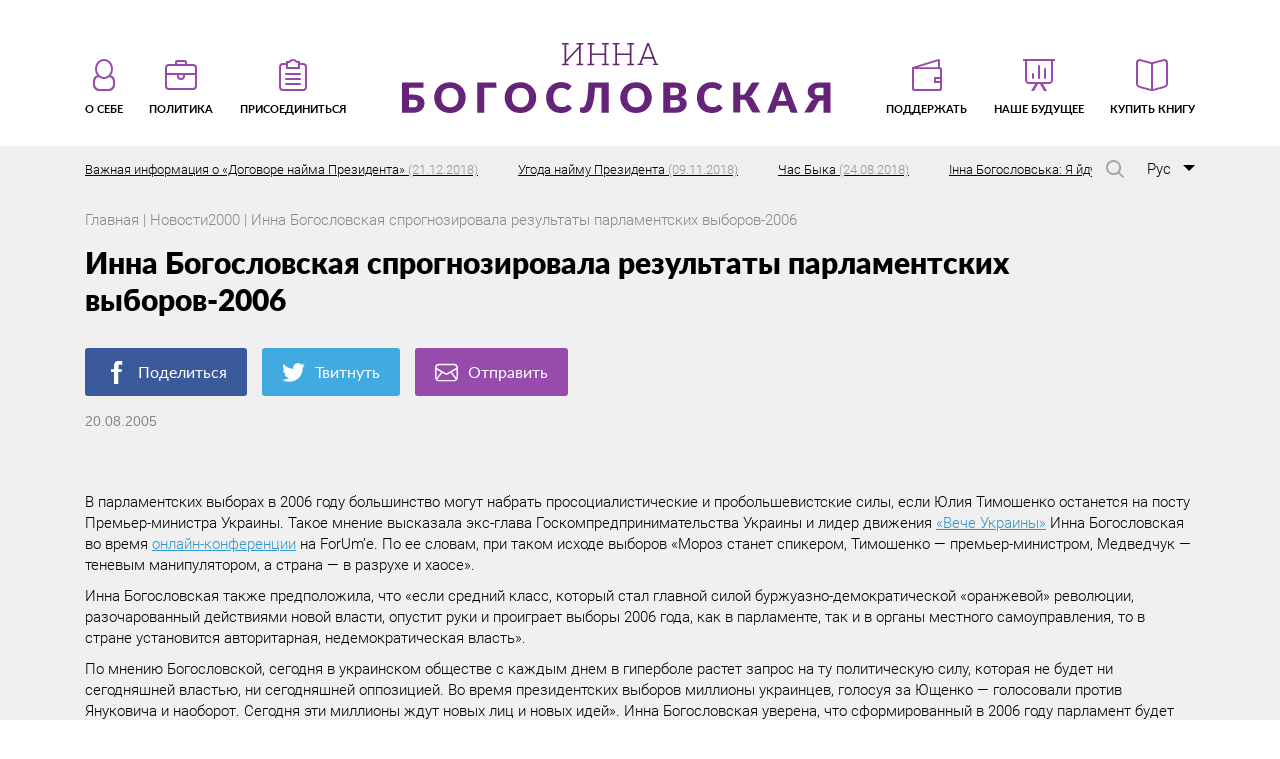

--- FILE ---
content_type: text/html; charset=UTF-8
request_url: http://inna.com.ua/ru/news/759/
body_size: 40511
content:
<!DOCTYPE html>
<html lang="ru-RU" prefix="og: http://ogp.me/ns#">
<head>
<meta charset="utf-8">
<meta name="viewport" content="width=device-width, initial-scale=1" >
<link rel="shortcut icon" href="http://inna.com.ua/wp-content/themes/innanew/img/favicon.png" />
<!--[if lt IE 9]>
    <script src="//cdnjs.cloudflare.com/ajax/libs/html5shiv/r29/html5.min.js"></script>
<![endif]-->
<meta name="interkassa-verification" content="d4ae1335268bce29dcb408e5f0149419" />
<title>Инна Богословская спрогнозировала результаты парламентских выборов-2006 | Инна Богословская</title>

<!-- This site is optimized with the Yoast SEO plugin v8.1 - https://yoast.com/wordpress/plugins/seo/ -->
<link rel="canonical" href="http://inna.com.ua/ru/news/759/" />
<meta property="og:locale" content="ru_RU" />
<meta property="og:type" content="article" />
<meta property="og:title" content="Инна Богословская спрогнозировала результаты парламентских выборов-2006 | Инна Богословская" />
<meta property="og:description" content="В парламентских выборах в 2006 году большинство могут набрать просоциалистические и пробольшевистские силы, если Юлия Тимошенко останется на посту Премьер-министра Украины. Такое мнение высказала экс-глава Госкомпредпринимательства Украины и лидер движения «Вече Украины» Инна Богословская во время онлайн-конференции на ForUm’е. По ее словам, при таком исходе выборов «Мороз станет спикером, Тимошенко &#8212; премьер-министром, Медведчук &#8212; теневым &hellip;" />
<meta property="og:url" content="http://inna.com.ua/ru/news/759/" />
<meta property="og:site_name" content="Инна Богословская" />
<meta property="article:publisher" content="https://www.facebook.com/inna.bogoslovska" />
<meta property="article:section" content="Новости2000" />
<meta property="article:published_time" content="2005-08-20T00:00:00+02:00" />
<script type='application/ld+json'>{"@context":"https:\/\/schema.org","@type":"Person","url":"http:\/\/inna.com.ua\/ru\/","sameAs":["https:\/\/www.facebook.com\/inna.bogoslovska","https:\/\/www.youtube.com\/user\/ibogoslovska"],"@id":"#person","name":"\u0418\u043d\u043d\u0430 \u0411\u043e\u0433\u043e\u0441\u043b\u043e\u0432\u0441\u043a\u0430\u044f"}</script>
<script type='application/ld+json'>{"@context":"https:\/\/schema.org","@type":"BreadcrumbList","itemListElement":[{"@type":"ListItem","position":1,"item":{"@id":"http:\/\/inna.com.ua\/ru\/","name":"\u0413\u043b\u0430\u0432\u043d\u043e\u0435 \u043c\u0435\u043d\u044e"}},{"@type":"ListItem","position":2,"item":{"@id":"http:\/\/inna.com.ua\/ru\/news\/759\/","name":"\u0418\u043d\u043d\u0430 \u0411\u043e\u0433\u043e\u0441\u043b\u043e\u0432\u0441\u043a\u0430\u044f \u0441\u043f\u0440\u043e\u0433\u043d\u043e\u0437\u0438\u0440\u043e\u0432\u0430\u043b\u0430 \u0440\u0435\u0437\u0443\u043b\u044c\u0442\u0430\u0442\u044b \u043f\u0430\u0440\u043b\u0430\u043c\u0435\u043d\u0442\u0441\u043a\u0438\u0445 \u0432\u044b\u0431\u043e\u0440\u043e\u0432-2006"}}]}</script>
<!-- / Yoast SEO plugin. -->

<link rel='dns-prefetch' href='//s.w.org' />
<link rel="alternate" type="application/rss+xml" title="Инна Богословская &raquo; Лента" href="http://inna.com.ua/ru/feed/" />
<link rel="alternate" type="application/rss+xml" title="Инна Богословская &raquo; Лента комментариев" href="http://inna.com.ua/ru/comments/feed/" />
<link rel="alternate" type="application/rss+xml" title="Инна Богословская &raquo; Лента комментариев к &laquo;Инна Богословская спрогнозировала результаты парламентских выборов-2006&raquo;" href="http://inna.com.ua/ru/news/759/feed/" />
		<script type="text/javascript">
			window._wpemojiSettings = {"baseUrl":"https:\/\/s.w.org\/images\/core\/emoji\/11\/72x72\/","ext":".png","svgUrl":"https:\/\/s.w.org\/images\/core\/emoji\/11\/svg\/","svgExt":".svg","source":{"concatemoji":"http:\/\/inna.com.ua\/wp-includes\/js\/wp-emoji-release.min.js?ver=4.9.8"}};
			!function(a,b,c){function d(a,b){var c=String.fromCharCode;l.clearRect(0,0,k.width,k.height),l.fillText(c.apply(this,a),0,0);var d=k.toDataURL();l.clearRect(0,0,k.width,k.height),l.fillText(c.apply(this,b),0,0);var e=k.toDataURL();return d===e}function e(a){var b;if(!l||!l.fillText)return!1;switch(l.textBaseline="top",l.font="600 32px Arial",a){case"flag":return!(b=d([55356,56826,55356,56819],[55356,56826,8203,55356,56819]))&&(b=d([55356,57332,56128,56423,56128,56418,56128,56421,56128,56430,56128,56423,56128,56447],[55356,57332,8203,56128,56423,8203,56128,56418,8203,56128,56421,8203,56128,56430,8203,56128,56423,8203,56128,56447]),!b);case"emoji":return b=d([55358,56760,9792,65039],[55358,56760,8203,9792,65039]),!b}return!1}function f(a){var c=b.createElement("script");c.src=a,c.defer=c.type="text/javascript",b.getElementsByTagName("head")[0].appendChild(c)}var g,h,i,j,k=b.createElement("canvas"),l=k.getContext&&k.getContext("2d");for(j=Array("flag","emoji"),c.supports={everything:!0,everythingExceptFlag:!0},i=0;i<j.length;i++)c.supports[j[i]]=e(j[i]),c.supports.everything=c.supports.everything&&c.supports[j[i]],"flag"!==j[i]&&(c.supports.everythingExceptFlag=c.supports.everythingExceptFlag&&c.supports[j[i]]);c.supports.everythingExceptFlag=c.supports.everythingExceptFlag&&!c.supports.flag,c.DOMReady=!1,c.readyCallback=function(){c.DOMReady=!0},c.supports.everything||(h=function(){c.readyCallback()},b.addEventListener?(b.addEventListener("DOMContentLoaded",h,!1),a.addEventListener("load",h,!1)):(a.attachEvent("onload",h),b.attachEvent("onreadystatechange",function(){"complete"===b.readyState&&c.readyCallback()})),g=c.source||{},g.concatemoji?f(g.concatemoji):g.wpemoji&&g.twemoji&&(f(g.twemoji),f(g.wpemoji)))}(window,document,window._wpemojiSettings);
		</script>
		<style type="text/css">
img.wp-smiley,
img.emoji {
	display: inline !important;
	border: none !important;
	box-shadow: none !important;
	height: 1em !important;
	width: 1em !important;
	margin: 0 .07em !important;
	vertical-align: -0.1em !important;
	background: none !important;
	padding: 0 !important;
}
</style>
<link rel='stylesheet' id='foundation-css'  href='http://inna.com.ua/wp-content/themes/innanew/css/foundation.css' type='text/css' media='all' />
<link rel='stylesheet' id='app-css'  href='http://inna.com.ua/wp-content/themes/innanew/css/app.css' type='text/css' media='all' />
<link rel='stylesheet' id='prog-css'  href='http://inna.com.ua/wp-content/themes/innanew/css/prog.css' type='text/css' media='all' />
<script type='text/javascript'>
/* <![CDATA[ */
var ajax_object = {"ajaxurl":"http:\/\/inna.com.ua\/wp-admin\/admin-ajax.php","nonce":"396077bf14"};
/* ]]> */
</script>
<script type='text/javascript' src='http://inna.com.ua/wp-includes/js/jquery/jquery.js?ver=1.12.4'></script>
<script type='text/javascript' src='http://inna.com.ua/wp-includes/js/jquery/jquery-migrate.min.js?ver=1.4.1'></script>
<link rel='https://api.w.org/' href='http://inna.com.ua/wp-json/' />
<link rel="EditURI" type="application/rsd+xml" title="RSD" href="http://inna.com.ua/xmlrpc.php?rsd" />
<link rel="wlwmanifest" type="application/wlwmanifest+xml" href="http://inna.com.ua/wp-includes/wlwmanifest.xml" /> 
<meta name="generator" content="WordPress 4.9.8" />
<link rel='shortlink' href='http://inna.com.ua/?p=1370' />
<link rel="alternate" type="application/json+oembed" href="http://inna.com.ua/wp-json/oembed/1.0/embed?url=http%3A%2F%2Finna.com.ua%2Fru%2Fnews%2F759%2F" />
<link rel="alternate" type="text/xml+oembed" href="http://inna.com.ua/wp-json/oembed/1.0/embed?url=http%3A%2F%2Finna.com.ua%2Fru%2Fnews%2F759%2F&#038;format=xml" />
<link rel="icon" href="http://inna.com.ua/wp-content/uploads/2017/11/cropped-M5D_1876-32x32.jpg" sizes="32x32" />
<link rel="icon" href="http://inna.com.ua/wp-content/uploads/2017/11/cropped-M5D_1876-192x192.jpg" sizes="192x192" />
<link rel="apple-touch-icon-precomposed" href="http://inna.com.ua/wp-content/uploads/2017/11/cropped-M5D_1876-180x180.jpg" />
<meta name="msapplication-TileImage" content="http://inna.com.ua/wp-content/uploads/2017/11/cropped-M5D_1876-270x270.jpg" />
		<!-- Facebook Pixel Code -->
		<script>
						!function(f,b,e,v,n,t,s){if(f.fbq)return;n=f.fbq=function(){n.callMethod?
				n.callMethod.apply(n,arguments):n.queue.push(arguments)};if(!f._fbq)f._fbq=n;
				n.push=n;n.loaded=!0;n.version='2.0';n.agent='dvpixelcaffeinewordpress';n.queue=[];t=b.createElement(e);t.async=!0;
				t.src=v;s=b.getElementsByTagName(e)[0];s.parentNode.insertBefore(t,s)}(window,
				document,'script','https://connect.facebook.net/en_US/fbevents.js');
			
			var aepc_pixel = {"pixel_id":"1783030798450730","user":[],"enable_advanced_events":"yes","fire_delay":"0"},
				aepc_pixel_args = [],
				aepc_extend_args = function( args ) {
					if ( typeof args === 'undefined' ) {
						args = {};
					}

					for(var key in aepc_pixel_args)
						args[key] = aepc_pixel_args[key];

					return args;
				};

			// Extend args
			if ( 'yes' === aepc_pixel.enable_advanced_events ) {
				aepc_pixel_args.userAgent = navigator.userAgent;
				aepc_pixel_args.language = navigator.language;

				if ( document.referrer.indexOf( document.domain ) < 0 ) {
					aepc_pixel_args.referrer = document.referrer;
				}
			}

			fbq('init', aepc_pixel.pixel_id, aepc_pixel.user);

						setTimeout( function() {
				fbq('track', "PageView", aepc_pixel_args);
			}, aepc_pixel.fire_delay * 1000 );
		</script>
				<noscript><img height="1" width="1" style="display:none"
		               src="https://www.facebook.com/tr?id=1783030798450730&ev=PageView&noscript=1"
			/></noscript>
				<!-- End Facebook Pixel Code -->
			

<script async src="https://www.googletagmanager.com/gtag/js?id=UA-114231060-1"></script>
<script>
  window.dataLayer = window.dataLayer || [];
  function gtag(){dataLayer.push(arguments);}
  gtag('js', new Date());

  gtag('config', 'UA-114231060-1');
</script>

</head>

<body class="post-template-default single single-post postid-1370 single-format-standard">
    <!-- begin header-->
    <header class="header">
      <div class="container">
        <!--begin menu-->
        <nav class="menu" id="menu">
          <!--begin burger-->
          <div class="burger" id="burger">
            <input id="burger__input" name="exit" type="checkbox">
            <label for="burger__input">
              <span class="burger__icon"></span>
            </label>
          </div>
          <!--end   burger-->
          
<ul class="menu__list"><li class="menu__item menu__item--left"><a class="menu__link" href="http://inna.com.ua/en/about/"><svg><use xlink:href="http://inna.com.ua/wp-content/themes/innanew/img/sprite.svg#menu-man"></use></svg>
                <span>О себе</span>
              </a><ul class="submenu-list"><li class="submenu__item"><a class="submenu__link" href="http://inna.com.ua/ru/about/family/">Мой род</a></li><li class="submenu__item"><a class="submenu__link" href="http://inna.com.ua/ru/about/story/">Моя жизнь</a></li><li class="submenu__item"><a class="submenu__link" href="http://inna.com.ua/ru/about/moya-rabota/">Моя работа</a></li><li class="submenu__item"><a class="submenu__link" href="http://inna.com.ua/ru/photo/">Фото</a></li></ul></li><li class="menu__item menu__item--left"><a class="menu__link" href="http://inna.com.ua/ru/politics/"><svg><use xlink:href="http://inna.com.ua/wp-content/themes/innanew/img/sprite.svg#menu-portfel"></use></svg>
                <span>Политика</span>
              </a><ul class="submenu-list"><li class="submenu__item"><a class="submenu__link" href="http://inna.com.ua/ru/politics/novosti/">Новости</a></li><li class="submenu__item"><a class="submenu__link" href="http://inna.com.ua/ru/politics/blog/">Публикации</a></li><li class="submenu__item"><a class="submenu__link" href="http://inna.com.ua/ru/media/">Видео</a></li></ul></li><li class="menu__item menu__item--left"><a class="menu__link" href="http://inna.com.ua/ru/prisoedinitsya/"><svg><use xlink:href="http://inna.com.ua/wp-content/themes/innanew/img/sprite.svg#menu-folder"></use></svg>
                <span>Присоединиться</span>
              </a></li><li class="menu__item menu__item--logo"><h1>Інна Богословська</h1><a class="" href="http://inna.com.ua/ru/"><img src="http://inna.com.ua/wp-content/themes/innanew/img/logo-ru.svg" alt="logo">
                <span></span>
              </a></li><li class="menu__item menu__item--right"><a class="menu__link" href="http://inna.com.ua/ru/podderzhat/"><svg><use xlink:href="http://inna.com.ua/wp-content/themes/innanew/img/sprite.svg#menu-wallet"></use></svg>
                <span>Поддержать</span>
              </a></li><li class="menu__item menu__item--right"><a class="menu__link" href="http://inna.com.ua/ru/thesis/"><svg><use xlink:href="http://inna.com.ua/wp-content/themes/innanew/img/sprite.svg#menu-plan"></use></svg>
                <span>Наше будущее</span>
              </a></li><li class="menu__item menu__item--right"><a class="menu__link" href="http://inna.com.ua/ru/kniga-budushhee-nachinaetsya-segodnya/"><svg><use xlink:href="http://inna.com.ua/wp-content/themes/innanew/img/sprite.svg#menu-book"></use></svg>
                <span>Купить книгу</span>
              </a></li></ul>
        </nav>
        <!--end   menu-->
        <div class="header__search-controls">
          <button class="header__search-open">
            <svg class="header__search-svg">
              <use xlink:href="http://inna.com.ua/wp-content/themes/innanew/img/sprite.svg#search"></use>
            </svg>
          </button>
          <button class="header__search-close">
            <svg class="header__search-svg">
              <use xlink:href="http://inna.com.ua/wp-content/themes/innanew/img/sprite.svg#close"></use>
            </svg>
          </button>
        </div>
        <!-- begin смена языка-->
      
        <div class="header-lang">
          <div class="header-lang__selected">
            <span>Рус</span>
          </div>
        <ul class="header-lang__list">
        <li class="header-lang__item"><a class="header-lang__link active" href="http://inna.com.ua/ru/news/759/">Рус</a></li><li class="header-lang__item"><a class="header-lang__link" href="http://inna.com.ua/uk/">Укр</a></li><li class="header-lang__item"><a class="header-lang__link" href="http://inna.com.ua/en/">Eng</a></li>        </ul>
        </div>
        <!-- end смена языка-->
        <!-- begin поле поиска-->
        <div class="header__search">
          <form class="header__search-form" action="http://inna.com.ua">
            <input class="header__search-input" type="search" name="s" value="" placeholder="Поиск по сайту">
            <div class="header__search-submit--wrap">
              <input class="header__search-submit" type="submit" name="" value="">
              <svg class="header__search-svg">
                <use xlink:href="http://inna.com.ua/wp-content/themes/innanew/img/sprite.svg#search"></use>
              </svg>
            </div>
          </form>
        </div>
        <!-- end поле поиска-->
      </div>
        <!-- begin ticker-->
<div class="ticker">
<div class="ticker__viewport">
  <div class="ticker__list" data-ticker="list">

    
    
    <a href="http://inna.com.ua/ru/politics/vazhnaya-informatsiya-o-dogovore-najma-prezidenta/" class="ticker__item" data-ticker="item">Важная информация о &#171;Договоре найма Президента&#187;      <span>(21.12.2018)</span>
    </a>
    
    
    
    <a href="http://inna.com.ua/ru/news-2/ugoda-najmu-prezidenta-2/" class="ticker__item" data-ticker="item">Угода найму Президента      <span>(09.11.2018)</span>
    </a>
    
    
    
    <a href="http://inna.com.ua/ru/news-2/chas-byka/" class="ticker__item" data-ticker="item">Час Быка      <span>(24.08.2018)</span>
    </a>
    
    
    
    <a href="http://inna.com.ua/ru/news-2/6348/" class="ticker__item" data-ticker="item">Інна Богословська: Я йду в Президенти!      <span>(26.07.2018)</span>
    </a>
    
    
    
    <a href="http://inna.com.ua/ru/news-2/6286/" class="ticker__item" data-ticker="item">Проклятые деньги в ОБСЕ.      <span>(30.11.2017)</span>
    </a>
    
  </div>
</div>
</div>
<!-- end ticker-->
    </header>
    <!-- end   header-->

            


    <!--begin content-->
    <section class="main tezis">
        <!--begin mobile menu-->
  <div class="mobile__logo">
    <h1>Інна Богословська</h1>
    <a href="http://inna.com.ua/ru/"><img src="http://inna.com.ua/wp-content/themes/innanew/img/logo-ru.svg" alt="logo"></a>
  </div>
  <!--end   mobile menu-->      
      <!--begin page header crop-->
      <header class="page-header">
        <div class="container">
          <div class="breadcrumbs" itemscope itemtype="http://schema.org/BreadcrumbList">
<span itemprop="itemListElement" itemscope itemtype="http://schema.org/ListItem"><a href="http://inna.com.ua/ru" itemprop="item"><span itemprop="name">Главная</span></a></span> | 
<span itemprop="itemListElement" itemscope itemtype="http://schema.org/ListItem"><a href="http://inna.com.ua/ru/news/" itemprop="item"><span itemprop="name">Новости2000</span></a></span> | 
Инна Богословская спрогнозировала результаты парламентских выборов-2006</div>
 
        </div>
      </header>
      <!--end   page header crop-->
          <div class="container">
        <h2 class="tezis__title">Инна Богословская спрогнозировала результаты парламентских выборов-2006</h2>
        <div class="tezis__social">
  <a class="tezis__social-link fb" href="https://www.facebook.com/sharer/sharer.php?u=http://inna.com.ua/ru/news/759/" target="_blank" rel="nofollow noopener noreferrer">
    <svg>
      <use xlink:href="http://inna.com.ua/wp-content/themes/innanew/img/sprite.svg#fb"></use>
    </svg>Поделиться</a>
  <a class="tezis__social-link twitter" href="https://twitter.com/intent/tweet?text=Инна Богословская спрогнозировала результаты парламентских выборов-2006&url=http://inna.com.ua/ru/news/759/" target="_blank" rel="nofollow noopener noreferrer">
    <svg>
      <use xlink:href="http://inna.com.ua/wp-content/themes/innanew/img/sprite.svg#twitter"></use>
    </svg>Твитнуть</a>
  <a class="tezis__social-link mail" href="mailto:?subject=Инна Богословская спрогнозировала результаты парламентских выборов-2006&body=http://inna.com.ua/ru/news/759/" target="_blank" rel="nofollow noopener noreferrer">
    <svg>
      <use xlink:href="http://inna.com.ua/wp-content/themes/innanew/img/sprite.svg#mail"></use>
    </svg>Отправить</a>
</div>
        <span class="blog-bottom__date">20.08.2005</span>
      </div>
        
          <div class="container">
        <article class="tezis__article">
          
        <p><P>В парламентских выборах в 2006 году большинство могут набрать просоциалистические и пробольшевистские силы, если Юлия Тимошенко останется на посту Премьер-министра Украины. Такое мнение высказала экс-глава Госкомпредпринимательства Украины и лидер движения <A href="http://www.viche.org.ua">«Вече Украины»</A> Инна Богословская во время <A href="http://www.iinn.mm/ru/comments/749/">онлайн-конференции</A> на ForUm’е. По ее словам, при таком исходе выборов «Мороз станет спикером, Тимошенко &#8212; премьер-министром, Медведчук &#8212; теневым манипулятором, а страна &#8212; в разрухе и хаосе».</P> <P>Инна Богословская также предположила, что «если средний класс, который стал главной силой буржуазно-демократической &#171;оранжевой&#187; революции, разочарованный действиями новой власти, опустит руки и проиграет выборы 2006 года, как в парламенте, так и в органы местного самоуправления, то в стране установится авторитарная, недемократическая власть».</P> <P>По мнению Богословской, сегодня в украинском обществе с каждым днем в гиперболе растет запрос на ту политическую силу, которая не будет ни сегодняшней властью, ни сегодняшней оппозицией. Во время президентских выборов миллионы украинцев, голосуя за Ющенко &#8212; голосовали против Януковича и наоборот. Сегодня эти миллионы ждут новых лиц и новых идей». Инна Богословская уверена, что сформированный в 2006 году парламент будет представлен «не только сегодняшними монстрами власти и оппозиции, но и несколькими новыми политическими движениями, представляющими интересы различных социальных групп».</P></p>

        </article>
      </div>
    </section>
    <!--end   content-->


    



        


        

                            
    <!--begin footer-->
    <footer class="footer">
      <div class="container">
        <div class="footer-social"><a target="_blank" href="http://blogs.pravda.com.ua/authors/bogoslovska/" class="footer-social__item footer-social__item--up menu-item menu-item-type-custom menu-item-object-custom menu-item-6029"></a>
<a target="_blank" href="http://nv.ua/opinion/bogoslovskaya.html" class="footer-social__item footer-social__item--hb menu-item menu-item-type-custom menu-item-object-custom menu-item-6030"></a>
<a target="_blank" href="https://www.youtube.com/channel/UCVeEQxZf50KwPGic2qzWPEA" class="footer-social__item footer-social__item--yt menu-item menu-item-type-custom menu-item-object-custom menu-item-6031"></a>
<a target="_blank" href="https://www.facebook.com/inna.bogoslovska" class="footer-social__item footer-social__item--fb menu-item menu-item-type-custom menu-item-object-custom menu-item-6032"></a>
<a target="_blank" href="https://twitter.com/BogoslovskaInna" class="footer-social__item footer-social__item--tw menu-item menu-item-type-custom menu-item-object-custom menu-item-6033"></a>
<a href="http://inna.com.ua/ru/dogovor-oferty/" class="menu-item menu-item-type-post_type menu-item-object-page menu-item-6380"></a>
</div>
        <a class="footer-mail" style="padding-left: 0;" href="/dogovor-oferty"><span>Договор оферты</span></a>

        <a class="footer-mail" href="mailto:Innabogoslovskay@gmail.com">
          <svg>
            <use xlink:href="http://inna.com.ua/wp-content/themes/innanew/img/sprite.svg#mail"></use>
          </svg>
          <span>Написать мне,</span>
          <br>
          <span class="footer-mail__link">Innabogoslovskay@gmail.com</span>
        </a>
                
      </div>
    </footer>

    <div class="start_popup">
      <div class="popup_content">
        <div class="close_btn">
          <span>+</span>
        </div>
        <div class="first_step box_row active">
          <div class="popup_title">Вітаю вас!</div>
          <div class="author_img">
            <img src="/wp-content/themes/innanew/img/author_img.png">
          </div>
          <div class="mail_content box_row">
            <div class="text">
              <p>Отже, якщо ви зайшли на мій сайт — значить вам, як і мені, не байдужа доля України. Значить ви, як і я, втомилися від влади олігархів і партійних злочинних зграй (що, по суті, те ж саме). Значить ви прагнете змін і вірите, що у владі мають бути люди, які змінять систему. Я теж про це мрію.</p>
              <p>Але, крім мрії, я маю ще й реальний досвід успішної роботи в політиці і бізнесі. Знаю, як побудована ця система — а, отже, розумію, де натиснути, щоб вона змінилася досить швидко. Я не просто маю надію, що основні зміни в країні можна провести за один президентський термін — я знаю, як це зробити. Так, для цього доведеться працювати по 20 годин на добу. Але я готова до цього. Зрештою, це мій звичний режим роботи, коли мова йде про важливі проекти. А що може бути важливішим за наше майбутнє? Проте, однієї ідеї і бажання працювати замало для перемоги. Потрібні ресурси. Людські, часові, фінансові. І я не маю ніякого бажання просити ці ресурси в олігархату. Бо «позичає» в них одна людина — а віддає потім вся країна. Ще з процентами.</p>
              <p>Тому я звертаюся до вас — Громадянина України. Звертаюся з пропозицією допомогти мені стати Президентом України, який за один термін проведе найнеобхідніші реформи і відкриє двері у владу для інших і нових людей. Винайміть мене на роботу! А в якості гарантії виконання своїх обіцянок, я пропоную вам підписати договір. На замін вашої підтримки ви отримуєте іменний сертифікат. І якщо через 2 роки мого президентства 50% тих, хто отримав такі сертифікати, скажуть, що я не справляюся — я протягом місяця піду у відставку. </p>
              <p>Проінвестуйте в наше спільне майбутнє — і отримаєте не просто вдячність, а інструмент керування Президентом!</p>
            </div>
            <div class="podpis">
              <img src="/wp-content/themes/innanew/img/podpis.png">
            </div>
            <div class="from_author">
              Вірю: разом ми зможемо перемогти!<br>
    З любов’ю, Інна Богословська.
            </div>
          </div>
          <div class="bottom_btn">
            <a href="" class="more_btn">Детальнiше</a>
          </div>
        </div>

        <div class="second_step box_row popup_form">
          <div class="popup_title">Виберіть варіант внеску</div>
          <div class="deposit_option box_row">
            <div class="buy_book">
              <img src="/wp-content/themes/innanew/img/book.png">
              <div class="bottom_btn">
                <a href="" class="buy_btn">Купити</a>
              </div>
            </div>
            <div class="donation_block">
              <img src="/wp-content/themes/innanew/img/donat.png">
              <div class="bottom_btn">
                <a href="" class="donat_btn">Купити</a>
              </div>
            </div>
          </div>
        </div>

        <div class="buy_book_form box_row">
          <div class="popup_title">Купити книгу</div>
          <div class="subtitle">Щоб придбати книгу, внесить наступнi даннi:</div>
          <div class="form_column book_img">
            <img src="/wp-content/themes/innanew/img/book.png">
          </div>
          <div class="form_column">
            <div class="form_group">
              <label for="in1">Iм'я</label>
              <div>
                <input type="text" id="in1" name="" class="first_name" placeholder="введіть ваше ім'я">
                <small>Превірте правильність заповнення поля</small>
              </div>
            </div>
            <div class="form_group">
              <label for="in2">По батькові</label>
              <div>
                <input type="text" id="in2" name="" class="last_name" placeholder="введіть ваше по батькові">
                <small>Превірте правильність заповнення поля</small>
              </div>
            </div>
            <div class="form_group">
              <label for="in3">Прізвище</label>
              <div>
                <input type="text" id="in3" name="" class="second_name" placeholder="введіть ваше прізвище">
                <small>Превірте правильність заповнення поля</small>
              </div>
            </div>
            <div class="form_group">
              <label for="shipping">Адреса доставки/<br>Відділення Нової пошти</label>
              <div>
                <input type="text" id="shipping" name="" class="shipping" placeholder="введіть адресу">
                <small>Превірте правильність заповнення поля</small>
              </div>
            </div>
          </div>
          <div class="form_column">
            <div class="form_group">
              <label for="book-email">Електронна пошта</label>
              <div>
                <input type="text" id="book-email" name="" class="email" placeholder="введіть email">
                <small>Превірте правильність заповнення поля</small>
              </div>
            </div>
            <div class="form_group">
              <label for="in4">Місце реєстрації</label>
              <div>
                <input type="text" id="in4" name="" class="address" placeholder="введіть назву мiста">
                <small>Превірте правильність заповнення поля</small>
              </div>
            </div>
            <div class="form_group">
              <label for="in5">Рекомендована вартість: 450 грн.</label>
              <div>
                <input type="text" id="in5" name="" class="price" placeholder="можливо вказати іншу суму">
                <small>Превірте правильність заповнення поля, мінімальна сума 1 грн</small>
              </div>
            </div>
            <div class="form_group">
              <label for="in6">ІПН-номер</label>
              <div>
                <input type="text" id="in6" name="" class="ipn" placeholder="введіть ваше ІПН">
                <small>ІПН повинен складатися з 10 цифр. Або такий ІПН уже існує</small>
              </div>
            </div>
          </div>
          <div class="bottom_btn">
            <div class="get_sertificat">
            <input type="checkbox" name="" id="ch1">
              <label for="ch1">Хочу отримати сертифікат і підписати угоду про найм президента</label>
            </div>
            <a href="" class="buy_submit">Купити</a>
          </div>
        </div>

        <div class="donation_form box_row">
          <div class="popup_title">Зробити пожертвування</div>
          <div class="subtitle">Щоб допомгти нам, внесить наступнi даннi:</div>
          <div class="form_column donat_img">
            <img src="/wp-content/themes/innanew/img/donat.png">
          </div>
          <div class="form_column">
            <div class="form_group">
              <label for="in7">Iм'я</label>
              <div>
                <input type="text" id="in7" name="" class="first_name" placeholder="введіть ваше ім'я">
                <small>Превірте правильність заповнення поля</small>
              </div>
            </div>
            <div class="form_group">
              <label for="in8">По батькові</label>
              <div>
                <input type="text" id="in8" name="" class="last_name" placeholder="введіть ваше по батькові">
                <small>Превірте правильність заповнення поля</small>
              </div>
            </div>
            <div class="form_group">
              <label for="in9">Прізвище</label>
              <div>
                <input type="text" id="in9" name="" class="second_name" placeholder="введіть ваше прізвище">
                <small>Превірте правильність заповнення поля</small>
              </div>
            </div>
          </div>
          <div class="form_column">
            <div class="form_group">
              <label for="donate-email">Електронна пошта</label>
              <div>
                <input type="text" id="donate-email" name="" class="email" placeholder="введіть email">
                <small>Превірте правильність заповнення поля</small>
              </div>
            </div>
            <div class="form_group">
              <label for="in10">Місце реєстрації</label>
              <div>
                <input type="text" id="in10" name="" class="address" placeholder="введіть назву мiста">
                <small>Превірте правильність заповнення поля</small>
              </div>
            </div>
            <div class="form_group">
              <label for="in11">Сума внеску</label>
              <div>
                <input type="text" id="in11" name="" class="price" placeholder="введіть суму внеску">
                <small>Превірте правильність заповнення поля, мінімальна сума 1 грн</small>
              </div>
            </div>
            <div class="form_group">
              <label for="in12">ІПН-номер</label>
              <div>
                <input type="text" id="in12" name="" class="ipn" placeholder="введіть ваше ІПН">
                <small>ІПН повинен складатися з 10 цифр. Або такий ІПН уже існує.</small>
              </div>
            </div>
          </div>
          <div class="bottom_btn">
            <div class="get_sertificat">
            <input type="checkbox" name="" id="ch2">
              <label for="ch2">Хочу отримати сертифікат і підписати угоду про найм президента</label>
            </div>
            <a href="" class="donat_submit">Внести та отримати</a>
          </div>
        </div>

        <div class="thx_block box_row">
          <div class="popup_title">Дякую!</div>
          <div class="author_img">
            <img src="/wp-content/themes/innanew/img/author_img.png">
          </div>
          <div class="mail_content box_row">
            <div class="text">
              Я вдячна вам вам за те, що підтримуєте нашу спільну боротьбу за майбутнє України!е майбутнє — і отримаєте не просто вдячність, а інструмент керування Президентом!
            </div>
            <div class="podpis">
              <img src="/wp-content/themes/innanew/img/podpis.png">
            </div>
            <div class="from_author">
              Вірю: разом ми зможемо перемогти!<br>
              З любов’ю, Інна Богословська
            </div>
          </div>
        </div>
      </div>
    </div>


    <!--begin popup-->
    <div class="popup__wrap">
      <div class="popup">
        <div class="popup__close">
          <svg>
            <use xlink:href="http://inna.com.ua/wp-content/themes/innanew/img/sprite.svg#close"></use>
          </svg>
        </div>
        <div class="result"></div>
      </div>
    </div>
    <div class="popup__layer"></div>
    <!--end   popup-->
    <!--end   footer-->
    
    <script type='text/javascript' src='http://inna.com.ua/wp-content/themes/innanew/js/foundation.js'></script>
<script type='text/javascript' src='http://inna.com.ua/wp-content/themes/innanew/js/app-2.js'></script>
<script type='text/javascript' src='http://inna.com.ua/wp-content/themes/innanew/js/prog.js'></script>
<script type='text/javascript' src='http://inna.com.ua/wp-includes/js/comment-reply.min.js?ver=4.9.8'></script>
<script type='text/javascript' src='http://inna.com.ua/wp-includes/js/wp-embed.min.js?ver=4.9.8'></script>
<script type='text/javascript'>
/* <![CDATA[ */
var aepc_pixel_events = {"custom_events":{"AdvancedEvents":[{"params":{"login_status":"not_logged_in","post_type":"post","object_id":1370,"object_type":"single","tax_category":["\u041d\u043e\u0432\u043e\u0441\u0442\u04382000"],"tax_language":["\u0420\u0443\u0441"]},"delay":0}]}};
/* ]]> */
</script>
<script type='text/javascript' src='http://inna.com.ua/wp-content/plugins/pixel-caffeine/build/frontend.js?ver=2.0.6'></script>
<!-- Global site tag (gtag.js) - Google Analytics -->
<script async src="https://www.googletagmanager.com/gtag/js?id=UA-107712335-1"></script>
<script>
  window.dataLayer = window.dataLayer || [];
  function gtag(){dataLayer.push(arguments);}
  gtag('js', new Date());

  gtag('config', 'UA-107712335-1');
</script>

<!-- <script>
jQuery(function($){
  $('#for_ajax').on('click', function(){
    $.ajax({
      url: 'https://api.interkassa.com/v1/currency',
      headers: {
        'Authorization': 'W65lFRD6Azi8bPq0nYS3CSxAP4zIXC5Z'
      },
      type: "GET",
      // data: {
      //   action: 'misha',
      //   param1: 2,
      //   param2: 3 
      // },
      beforeSend: function(){
        $('#for_ajax').text('gogogo');
      },
      success: function(data){
        console.log(data);
        alert(data);
        $('#for_ajax').text('ok');
      }
    })

  })
  

});
</script> -->
    <div class="send-order" style="display: none"></div>
  </body>
</html>

--- FILE ---
content_type: image/svg+xml
request_url: http://inna.com.ua/wp-content/themes/innanew/img/logo-ru.svg
body_size: 6716
content:
<svg id="Layer_1" xmlns="http://www.w3.org/2000/svg" viewBox="0 0 557.7 91.3"><style>.st0{enable-background:new}.st1{fill:#662479}</style><g class="st0"><path class="st1" d="M217.1 0v1.8l-3.2.3v19.6h.1l16.4-17.3V2.1l-3.2-.3V0h8.8v1.8l-3.2.3v24.8l3.2.3v1.7h-8.8v-1.7l3.2-.3V7.5h-.1l-16.4 17.4V27l3.2.3V29h-8.8v-1.7l3.2-.3V2.1l-3.2-.3V0h8.8zm24.4 1.8V0h8.8v1.8l-3.2.3v11.5h16.4V2.1l-3.2-.3V0h8.8v1.8l-3.2.3v24.8l3.2.3v1.7h-8.8v-1.7l3.2-.3V15.6h-16.4v11.3l3.2.3v1.7h-8.8v-1.7l3.2-.3V2.1l-3.2-.3zm32.9 0V0h8.8v1.8l-3.2.3v11.5h16.4V2.1l-3.2-.3V0h8.8v1.8l-3.2.3v24.8l3.2.3v1.7h-8.8v-1.7l3.2-.3V15.6H280v11.3l3.2.3v1.7h-8.8v-1.7l3.2-.3V2.1l-3.2-.3zm32.5 25.3l2.1-.2L319.2 0h2.2l10.1 26.9 2.2.2v1.7h-7.1v-1.7l2.5-.2-2.4-6.5h-13l-2.4 6.5 2.5.2v1.7h-7.1v-1.7h.2zm7.7-8.7H326l-5.6-15.2h-.1l-5.7 15.2z"/></g><g class="st0"><path class="st1" d="M27.9 58.3H9.1v9h5.3c2.7 0 5 .3 6.9.9 1.9.6 3.4 1.4 4.6 2.4s2.1 2.2 2.6 3.5c.5 1.3.8 2.7.8 4.2 0 1.9-.3 3.6-1 5.2s-1.7 2.9-2.9 4-2.8 2-4.7 2.6c-1.9.6-4 .9-6.3.9H0V51.5h27.9v6.8zM9.1 74.1v9.8h5.3c1.2 0 2.2-.1 3-.4s1.4-.6 1.8-1.1.7-1 .9-1.6c.2-.6.2-1.2.2-1.8 0-.7-.1-1.4-.2-2-.2-.6-.5-1.1-.9-1.6-.4-.4-1.1-.8-1.8-1-.8-.2-1.8-.4-3-.4H9.1v.1zm73.8-2.9c0 2.8-.5 5.5-1.5 7.9-1 2.5-2.4 4.6-4.1 6.4s-3.9 3.2-6.4 4.3-5.3 1.5-8.4 1.5c-3.1 0-5.9-.5-8.4-1.5s-4.7-2.4-6.5-4.3c-1.8-1.9-3.2-3.9-4.2-6.4s-1.5-5.1-1.5-7.9.5-5.5 1.5-7.9c1-2.5 2.4-4.6 4.2-6.4s4-3.2 6.5-4.2 5.3-1.5 8.4-1.5c3.1 0 5.9.5 8.4 1.6 2.5 1 4.7 2.5 6.4 4.3 1.8 1.8 3.2 3.9 4.1 6.4 1 2.2 1.5 4.8 1.5 7.7zm-9.3 0c0-1.9-.3-3.7-.8-5.3-.5-1.6-1.2-2.9-2.2-4-.9-1.1-2.1-1.9-3.5-2.5s-2.9-.9-4.7-.9c-1.8 0-3.3.3-4.7.9s-2.5 1.4-3.5 2.5c-.9 1.1-1.7 2.4-2.2 4-.5 1.6-.8 3.3-.8 5.3s.3 3.7.8 5.3 1.2 2.9 2.2 4c.9 1.1 2.1 1.9 3.5 2.5 1.4.6 3 .9 4.7.9 1.7 0 3.3-.3 4.7-.9 1.4-.6 2.5-1.4 3.5-2.5.9-1.1 1.7-2.4 2.2-4s.8-3.4.8-5.3z"/></g><g class="st0"><path class="st1" d="M122.9 58.3h-15.7v32.6H98V51.5h24.8l.1 6.8z"/></g><g class="st0"><path class="st1" d="M174.7 71.2c0 2.8-.5 5.5-1.5 7.9-1 2.5-2.4 4.6-4.2 6.4s-3.9 3.2-6.4 4.3c-2.5 1-5.3 1.5-8.4 1.5-3.1 0-5.9-.5-8.4-1.5s-4.7-2.4-6.5-4.3c-1.8-1.8-3.2-3.9-4.2-6.4s-1.5-5.1-1.5-7.9.5-5.5 1.5-7.9c1-2.5 2.4-4.6 4.2-6.4s4-3.2 6.5-4.2 5.3-1.5 8.4-1.5c3.1 0 5.9.5 8.4 1.6 2.5 1 4.7 2.5 6.4 4.3 1.8 1.8 3.2 3.9 4.2 6.4 1 2.2 1.5 4.8 1.5 7.7zm-9.3 0c0-1.9-.3-3.7-.8-5.3-.5-1.6-1.2-2.9-2.2-4-.9-1.1-2.1-1.9-3.5-2.5s-2.9-.9-4.7-.9-3.3.3-4.7.9-2.5 1.4-3.5 2.5c-.9 1.1-1.7 2.4-2.2 4-.5 1.6-.8 3.3-.8 5.3s.3 3.7.8 5.3 1.2 2.9 2.2 4c.9 1.1 2.1 1.9 3.5 2.5 1.4.6 3 .9 4.7.9s3.3-.3 4.7-.9c1.4-.6 2.5-1.4 3.5-2.5.9-1.1 1.7-2.4 2.2-4s.8-3.4.8-5.3z"/></g><g class="st0"><path class="st1" d="M216.4 80.7c.2 0 .4 0 .6.1.2.1.4.2.6.4l3.6 3.8c-1.6 2.1-3.6 3.6-6 4.7s-5.2 1.6-8.5 1.6c-3 0-5.7-.5-8-1.5s-4.4-2.4-6-4.2c-1.6-1.8-2.9-3.9-3.8-6.4-.9-2.5-1.3-5.1-1.3-8 0-2.9.5-5.6 1.4-8.1 1-2.5 2.3-4.6 4-6.4s3.8-3.2 6.2-4.2 5.1-1.5 8-1.5c1.5 0 2.9.1 4.2.4s2.5.6 3.7 1.1c1.1.5 2.2 1 3.1 1.7 1 .6 1.8 1.4 2.5 2.1l-3.1 4.1c-.2.3-.4.5-.7.7s-.6.3-1.1.3c-.3 0-.6-.1-.9-.2-.3-.1-.6-.3-.9-.5-.3-.2-.7-.4-1.1-.7s-.8-.5-1.4-.7c-.5-.2-1.2-.4-1.9-.5s-1.5-.2-2.5-.2c-1.5 0-2.9.3-4.1.8-1.3.6-2.3 1.4-3.2 2.4-.9 1.1-1.6 2.4-2.1 3.9-.5 1.6-.7 3.3-.7 5.3s.3 3.8.8 5.4c.5 1.6 1.3 2.9 2.2 4 .9 1.1 2 1.9 3.3 2.4 1.3.6 2.6.8 4.1.8.8 0 1.6 0 2.3-.1.7-.1 1.3-.2 1.9-.4.6-.2 1.2-.4 1.7-.8.5-.3 1.1-.7 1.6-1.2.2-.2.5-.3.7-.4.2-.1.5 0 .8 0z"/></g><g class="st0"><path class="st1" d="M269 51.5v39.4h-9.2V58.3h-8.6c-.3 4.8-.7 9-1.1 12.5-.5 3.5-1.1 6.5-1.8 8.9-.7 2.4-1.5 4.4-2.3 5.9s-1.8 2.7-2.8 3.5-2.1 1.4-3.3 1.7-2.4.4-3.7.4c-1.6 0-2.7-.1-3.4-.4s-1-.7-1-1.2v-5.5h2.3c.4 0 .8 0 1.2-.1.4-.1.9-.3 1.3-.6.5-.3.9-.8 1.3-1.4.4-.6.9-1.4 1.3-2.5s.8-2.4 1.2-4c.4-1.6.7-3.5 1-5.8s.6-4.9.8-7.9c.2-3 .4-6.5.5-10.4l26.3.1zm56.1 19.7c0 2.8-.5 5.5-1.5 7.9-1 2.4-2.4 4.6-4.1 6.4s-3.9 3.2-6.4 4.3c-2.5 1-5.3 1.5-8.4 1.5s-5.9-.5-8.4-1.5-4.7-2.4-6.5-4.3c-1.8-1.9-3.2-3.9-4.2-6.4s-1.5-5.1-1.5-7.9.5-5.5 1.5-7.9c1-2.5 2.4-4.6 4.2-6.4 1.8-1.8 4-3.2 6.5-4.2s5.3-1.5 8.4-1.5 5.9.5 8.4 1.6c2.5 1 4.7 2.5 6.4 4.3 1.8 1.8 3.2 3.9 4.1 6.4.9 2.5 1.5 4.8 1.5 7.7zm-9.4 0c0-1.9-.3-3.7-.8-5.3-.5-1.6-1.2-2.9-2.2-4-.9-1.1-2.1-1.9-3.5-2.5s-2.9-.9-4.7-.9c-1.8 0-3.3.3-4.7.9-1.4.6-2.5 1.4-3.5 2.5-.9 1.1-1.7 2.4-2.2 4-.5 1.6-.8 3.3-.8 5.3s.3 3.7.8 5.3 1.2 2.9 2.2 4c.9 1.1 2.1 1.9 3.5 2.5 1.4.6 3 .9 4.7.9s3.3-.3 4.7-.9c1.4-.6 2.5-1.4 3.5-2.5.9-1.1 1.7-2.4 2.2-4 .6-1.6.8-3.4.8-5.3zm24.5 19.7V51.5h14.5c2.7 0 5 .3 6.9.8s3.5 1.2 4.7 2.1 2.1 2 2.6 3.4c.6 1.3.8 2.8.8 4.4 0 .9-.1 1.7-.4 2.6-.3.8-.6 1.6-1.2 2.3-.5.7-1.2 1.4-2.1 2-.8.6-1.9 1.1-3.1 1.5 2.6.6 4.5 1.7 5.8 3.1 1.2 1.4 1.9 3.2 1.9 5.4 0 1.7-.3 3.2-1 4.7-.6 1.4-1.6 2.7-2.9 3.8s-2.8 1.9-4.6 2.5c-1.8.6-3.9.9-6.3.9h-15.6v-.1zm9.1-22.8h4.8c1 0 1.9-.1 2.7-.2.8-.1 1.5-.4 2.1-.8.6-.4 1-.9 1.3-1.5.3-.6.4-1.4.4-2.4 0-.9-.1-1.7-.4-2.3s-.6-1.1-1.1-1.5-1.1-.6-1.9-.8-1.6-.2-2.7-.2h-5.4v9.7h.2zm0 6.1V84h6.4c1.2 0 2.2-.2 3-.5s1.4-.7 1.8-1.2.7-1 .9-1.6c.2-.6.2-1.2.2-1.9s-.1-1.4-.3-1.9c-.2-.6-.5-1.1-1-1.5-.5-.4-1.1-.7-1.8-.9-.8-.2-1.7-.3-2.9-.3h-6.3zm63.4 6.5c.2 0 .4 0 .6.1.2.1.4.2.6.4l3.6 3.8c-1.6 2.1-3.6 3.6-6 4.7s-5.2 1.6-8.5 1.6c-3 0-5.7-.5-8-1.5-2.4-1-4.4-2.4-6-4.2-1.6-1.8-2.9-3.9-3.8-6.4s-1.3-5.1-1.3-8c0-2.9.5-5.6 1.4-8.1.9-2.5 2.3-4.6 4-6.4s3.8-3.2 6.2-4.2c2.4-1 5.1-1.5 8-1.5 1.5 0 2.9.1 4.2.4 1.3.3 2.5.6 3.7 1.1 1.1.5 2.2 1 3.1 1.7 1 .6 1.8 1.4 2.5 2.1l-3.1 4.1c-.2.3-.4.5-.7.7-.3.2-.6.3-1.1.3-.3 0-.6-.1-.9-.2s-.6-.3-.9-.5-.7-.4-1.1-.7c-.4-.2-.8-.5-1.4-.7-.5-.2-1.2-.4-1.9-.5-.7-.1-1.5-.2-2.5-.2-1.5 0-2.9.3-4.2.8-1.3.6-2.3 1.4-3.2 2.4s-1.6 2.4-2.1 3.9c-.5 1.6-.7 3.3-.7 5.3s.3 3.8.8 5.4c.5 1.6 1.3 2.9 2.2 4 .9 1.1 2 1.9 3.3 2.4 1.3.6 2.6.8 4.1.8.8 0 1.6 0 2.3-.1.7-.1 1.3-.2 1.9-.4.6-.2 1.2-.4 1.7-.8s1.1-.7 1.6-1.2c.2-.2.5-.3.7-.4.2-.1.6 0 .9 0zm27.7-13.3h3.4c.7 0 1.3-.1 1.8-.4s1-.7 1.4-1.4l7.1-11.9c.4-.7.9-1.2 1.5-1.7.6-.4 1.3-.6 2.2-.6h7.8L456 66.9c-.5.7-1 1.3-1.6 1.8s-1.3.9-2.1 1.1c1.2.3 2.2.9 3.1 1.6.8.7 1.6 1.8 2.4 3.1l8.8 16.2h-8.4c-.8 0-1.5-.2-2.1-.6-.6-.4-1.1-1.1-1.5-1.9l-6.5-12.3c-.4-.8-.9-1.3-1.5-1.6-.5-.3-1.2-.4-2.1-.4h-4.1v16.8h-9.1V51.5h9.1v15.9zm74.7 23.5H508c-.8 0-1.4-.2-1.9-.6-.5-.4-.9-.8-1.1-1.4l-2.3-6.9h-15l-2.3 6.9c-.2.5-.6 1-1.1 1.4-.5.4-1.1.6-1.9.6h-7.1l15.2-39.4h9.4l15.2 39.4zm-25.3-15.1h10.8L497 65c-.3-.7-.6-1.5-.9-2.4s-.6-1.9-.9-3c-.3 1.1-.6 2.1-.9 3.1-.3.9-.6 1.7-.9 2.4l-3.6 10.7zm58.7 15.1V75.1h-2.8c-.8 0-1.6.2-2.3.6-.7.4-1.3 1.1-1.9 2.1l-5.5 10c-.6.9-1.3 1.7-2.2 2.2s-2.1.8-3.4.8h-6.9l8.1-13.4c.6-.9 1.2-1.7 2-2.4.7-.7 1.6-1.2 2.6-1.6-1.4-.4-2.6-1-3.6-1.6-1-.7-1.8-1.5-2.5-2.3-.7-.9-1.1-1.8-1.5-2.9-.4-1.1-.5-2.1-.5-3.3 0-1.7.3-3.3 1-4.7.7-1.4 1.7-2.7 2.9-3.7 1.3-1.1 2.8-1.9 4.7-2.5s4-.9 6.3-.9h14.7v39.4h-9.2zM537 63.3c0 .7.1 1.4.2 2 .1.6.5 1.1.9 1.6.4.4 1 .8 1.8 1s1.8.4 3 .4h5.6v-9.9h-5.6c-1.2 0-2.2.1-3 .4s-1.4.6-1.8 1.1c-.4.5-.7 1-.9 1.6-.1.5-.2 1.1-.2 1.8z"/></g></svg>